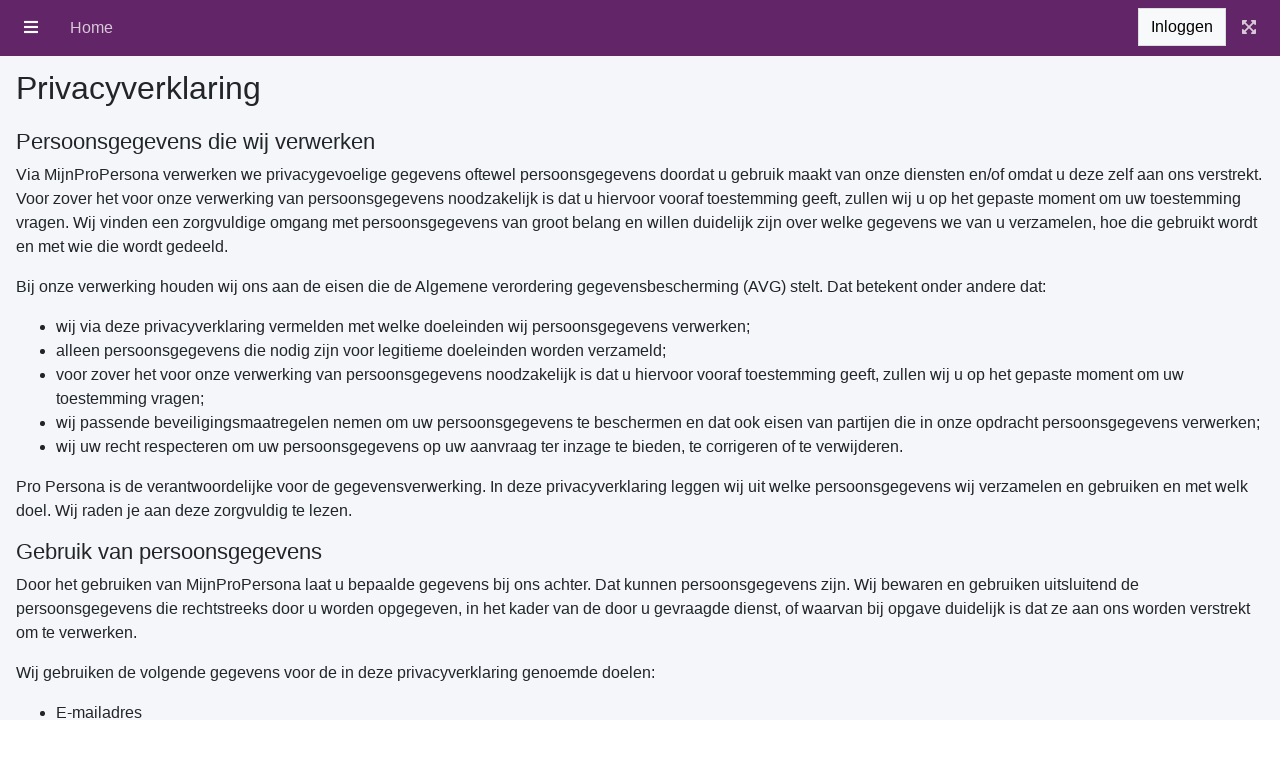

--- FILE ---
content_type: text/html; charset=UTF-8
request_url: https://mijnpropersona.nl/site/privacy
body_size: 5535
content:

<!DOCTYPE html>
<html lang="nl-NL">
<head>
        <noscript>
    <p class="">Je browser lijkt geen JavaScript te ondersteunen of JavaScript is uitgeschakeld. Dit kan problemen en onverwacht gedrag in de applicatie veroorzaken. Upgrade je browser of schakel JavaScript in. </p>
    <meta http-equiv="refresh" content="1; url=https://www.propersona.nl" />
  </noscript>
  <meta charset="UTF-8"/>
  <meta http-equiv="X-UA-Compatible" content="IE=edge"> 
  <meta name="viewport" content="width=device-width, initial-scale=1">
  <meta name="msapplication-config" content="/frontend/web/themes/propersona/images/ico/browserconfig.xml">

    <link rel='icon' type='image/x-icon' href='/frontend/web/themes/propersona/images/ico/favicon.ico' />

  <link rel="manifest" href="/frontend/web/themes/propersona/images/ico/manifest.json">
  <link rel="apple-touch-icon" href="/frontend/web/themes/propersona/images/ico/apple-touch-icon.png">
  <link rel="apple-touch-icon" sizes="57x57" href="/frontend/web/themes/propersona/images/ico/apple-touch-icon-57x57.png">
  <link rel="apple-touch-icon" sizes="60x60" href="/frontend/web/themes/propersona/images/ico/apple-touch-icon-60x60.png">
  <link rel="apple-touch-icon" sizes="72x72" href="/frontend/web/themes/propersona/images/ico/apple-touch-icon-72x72.png">
  <link rel="apple-touch-icon" sizes="76x76" href="/frontend/web/themes/propersona/images/ico/apple-touch-icon-76x76.png">
  <link rel="apple-touch-icon" sizes="114x114" href="/frontend/web/themes/propersona/images/ico/apple-touch-icon-114x114.png">
  <link rel="apple-touch-icon" sizes="120x120" href="/frontend/web/themes/propersona/images/ico/apple-touch-icon-120x120.png">
  <link rel="apple-touch-icon" sizes="144x144" href="/frontend/web/themes/propersona/images/ico/apple-touch-icon-144x144.png">
  <link rel="apple-touch-icon" sizes="152x152" href="/frontend/web/themes/propersona/images/ico/apple-touch-icon-152x152.png">
  <link rel="apple-touch-icon" sizes="180x180" href="/frontend/web/themes/propersona/images/ico/apple-touch-icon-180x180.png">

  <link rel="apple-touch-icon-precomposed" href="/frontend/web/themes/propersona/images/ico/apple-touch-icon-precomposed.png">
  <link rel="apple-touch-icon-precomposed apple-touch-icon" href="/frontend/web/themes/propersona/images/ico/apple-touch-icon-precomposed.png">
  <link rel="apple-touch-icon-precomposed" href="/frontend/web/themes/propersona/images/ico/apple-touch-icon-precomposed.png">
  <link rel="apple-touch-icon-precomposed" href="/frontend/web/themes/propersona/images/ico/apple-touch-icon-72x72-precomposed.png">
  <link rel="apple-touch-icon-precomposed" href="/frontend/web/themes/propersona/images/ico/apple-touch-icon-76x76-precomposed.png">
  <link rel="apple-touch-icon-precomposed" href="/frontend/web/themes/propersona/images/ico/apple-touch-icon-114x114-precomposed.png">
  <link rel="apple-touch-icon-precomposed" href="/frontend/web/themes/propersona/images/ico/apple-touch-icon-120x120-precomposed.png">
  <link rel="apple-touch-icon-precomposed" href="/frontend/web/themes/propersona/images/ico/apple-touch-icon-144x144-precomposed.png">
  <link rel="apple-touch-icon-precomposed" href="/frontend/web/themes/propersona/images/ico/apple-touch-icon-152x152-precomposed.png">
  <link rel="apple-touch-icon-precomposed" href="/frontend/web/themes/propersona/images/ico/apple-touch-icon-180x180-precomposed.png">

  <link rel="icon" type="image/png" sizes="192x192"  href="/frontend/web/themes/propersona/images/ico/android-icon-192x192.png">
  <link rel="icon" type="image/png" sizes="32x32" href="/frontend/web/themes/propersona/images/ico/favicon-32x32.png">
  <link rel="icon" type="image/png" sizes="96x96" href="/frontend/web/themes/propersona/images/ico/favicon-96x96.png">
  <link rel="icon" type="image/png" sizes="16x16" href="/frontend/web/themes/propersona/images/ico/favicon-16x16.png">

  <meta name="msapplication-TileImage" content="/frontend/web/themes/propersona/images/ico/ms-icon-144x144.png">


    <!-- <link rel="manifest" href="/frontend/web/themes/propersona/images/ico/site.webmanifest"> -->
  <link rel="icon" type="image/png" sizes="32x32" href="/frontend/web/themes/propersona/images/ico/favicon-32x32.png">
  <link rel="icon" type="image/png" sizes="16x16" href="/frontend/web/themes/propersona/images/ico/favicon-16x16.png">
  <link rel="mask-icon" href="/frontend/web/themes/propersona/images/ico/safari-pinned-tab.svg" color="#5bbad5">
  <meta name="msapplication-TileColor" content="#ffc40d">
  <meta name="theme-color" content="#ffffff">
        <title>Privacyverklaring</title>
    <meta name="csrf-param" content="_csrf">
<meta name="csrf-token" content="Zfw3B0DKGosKosicTRvbR0dtD6hUyRftZeFcwHg-pGEXrFhMM6tUwHzUoaQ3UKIxHwVHzzKAR7QWrgbzVQ_MFw==">

<link href="/assets/f980cc4b408c7d0eb984f7f3e023dcb7/css/bootstrap.css" rel="stylesheet" nonce="zpbVft2Nrm15MIpJ0MCXGOwTlZgn-CEI">
<link href="/assets/0010685ea8b730bbaf82218e95299277/css/adminlte.min.css" rel="stylesheet" nonce="zpbVft2Nrm15MIpJ0MCXGOwTlZgn-CEI">
<link href="/assets/ce736c73457e4223ca07f9eb335dac0e/css/style.css" rel="stylesheet" nonce="zpbVft2Nrm15MIpJ0MCXGOwTlZgn-CEI">
<link href="/assets/ce736c73457e4223ca07f9eb335dac0e/css/skins/skin-organisation.css" rel="stylesheet" nonce="zpbVft2Nrm15MIpJ0MCXGOwTlZgn-CEI">
<link href="/assets/eddbef724176e6c3cb46cd8e60ca26ef/css/all.min.css" rel="stylesheet" nonce="zpbVft2Nrm15MIpJ0MCXGOwTlZgn-CEI">
<link href="/assets/dc21667ddcbd6c64613db8e0560974a7/css/site.css" rel="stylesheet" nonce="zpbVft2Nrm15MIpJ0MCXGOwTlZgn-CEI">
<link href="/assets/dc21667ddcbd6c64613db8e0560974a7/css/fontawesome.min.css" rel="stylesheet" nonce="zpbVft2Nrm15MIpJ0MCXGOwTlZgn-CEI">
<link href="/assets/dc21667ddcbd6c64613db8e0560974a7/css/content-styles.css" rel="stylesheet" nonce="zpbVft2Nrm15MIpJ0MCXGOwTlZgn-CEI">
<link href="/assets/82f71a0d073e77105efe99bc5bd660b2/css/bootstrap-dialog-bs4.min.css" rel="stylesheet" nonce="zpbVft2Nrm15MIpJ0MCXGOwTlZgn-CEI">
<script type="text/javascript" src="/assets/dc21667ddcbd6c64613db8e0560974a7/js/jquery.min.js" nonce="zpbVft2Nrm15MIpJ0MCXGOwTlZgn-CEI"></script>
<script type="text/javascript" src="/assets/dc21667ddcbd6c64613db8e0560974a7/js/jquery-ui.min.js" nonce="zpbVft2Nrm15MIpJ0MCXGOwTlZgn-CEI"></script>
<script src="/assets/f980cc4b408c7d0eb984f7f3e023dcb7/js/bootstrap.bundle.js" nonce="zpbVft2Nrm15MIpJ0MCXGOwTlZgn-CEI"></script>
<script src="/assets/dbb0a4033c7eb8bbf6def268c32253eb/js/timerWidget.min.js" nonce="zpbVft2Nrm15MIpJ0MCXGOwTlZgn-CEI"></script>
<script src="/assets/85d75c36c31bf5f3e3d00c6c40bd9e15/yii.js" nonce="zpbVft2Nrm15MIpJ0MCXGOwTlZgn-CEI"></script>
<script src="/assets/8c57074ca90a649a4c2de3ac94f5673e/iframeResizer.contentWindow.min.js" nonce="zpbVft2Nrm15MIpJ0MCXGOwTlZgn-CEI"></script>
<script src="/assets/8c57074ca90a649a4c2de3ac94f5673e/iframeResizer.min.js" nonce="zpbVft2Nrm15MIpJ0MCXGOwTlZgn-CEI"></script>
<script src="/assets/82f71a0d073e77105efe99bc5bd660b2/js/dialog.min.js" nonce="zpbVft2Nrm15MIpJ0MCXGOwTlZgn-CEI"></script>
<script nonce="zpbVft2Nrm15MIpJ0MCXGOwTlZgn-CEI">var krajeeDialogDefaults_3331e566 = {"alert":{"type":"type-info","title":"Informatie","buttonLabel":"<span class=\"fas fa-check\"></span> Ok"},"confirm":{"type":"type-warning","title":"Bevestiging","btnOKClass":"btn-warning","btnOKLabel":"<span class=\"fas fa-check\"></span> Ok","btnCancelLabel":"<span class=\"fas fa-ban\"></span>  Annuleer"},"prompt":{"draggable":false,"title":"Informatie","buttons":[{"label":"Annuleer","icon":"fas fa-ban","cssClass":"btn-outline-secondary"},{"label":"Ok","icon":"fas fa-check","cssClass":"btn-primary"}],"closable":false},"dialog":{"draggable":true,"title":"Informatie","buttons":[{"label":"Annuleer","icon":"fas fa-ban","cssClass":"btn-outline-secondary"},{"label":"Ok","icon":"fas fa-check","cssClass":"btn-primary"}]}};
var krajeeDialog_6d7f2d25 = {"id":"w2"};
var krajeeDialog=new KrajeeDialog(true,krajeeDialog_6d7f2d25,krajeeDialogDefaults_3331e566);</script>    
</head>
<body class="skin-organisation sidebar-collapse">
        <div class="wrapper overflow-hidden">
    <!-- Navbar -->
    <!-- Navbar -->
<nav class="main-header navbar navbar-expand navbar-dark">
    <!-- Left navbar links -->
    <ul class="navbar-nav">
        <li class="nav-item">

            <a class="nav-link sidebar-toggle" data-widget="pushmenu" href="#" role="button"><i class="fas fa-bars"></i></a>
        </li>
        <li class="nav-item d-none d-sm-inline-block">
            <a href="/site/index" class="nav-link">Home</a>
        </li>
    </ul>
    <!-- Right navbar links -->
    <ul class="navbar-nav ml-auto">
                        

        
        <!-- User Dropdown Menu -->
                    


        <li class="nav-item">
            <a class="btn btn-default btn-flat" href="/toegang/login/login" title="Inloggen" data-method="post" data-toggle="tooltip">Inloggen</a> 
        </li>
        <!-- Control Sidebar Toggle Button -->
                <li class="nav-item">
            <a class="nav-link" data-widget="fullscreen" href="#" role="button" data-toggle="tooltip" title="Volledig scherm">
                <i class="fas fa-expand-arrows-alt"></i>
            </a>
        </li>
        <!-- <li class="nav-item">
            <a class="nav-link" data-widget="control-sidebar" data-slide="true" href="#" role="button">
                <i class="fas fa-th-large"></i>
            </a>
        </li> -->
    </ul>
</nav>
<!-- /.navbar -->    <!-- /.navbar -->

    <!-- Main Sidebar Container -->
    <aside class="main-sidebar sidebar-dark-primary elevation-4">
    <a class="brand-link" href="/site/index"><img class="logo-image img-circle elevation-2" src="/frontend/web/themes/propersona/images/logo/logo_small_header.png" alt=""><span class="brand-text font-weight-light"><span class="font-logo-ggz">Mijn</span><span class="font-logo">ProPersona</span></span></a>    <!-- Sidebar -->
    <div class="sidebar">
                <!-- </div> -->

        <!-- SidebarSearch Form -->
        <!-- href be escaped -->
        <!-- <div class="form-inline">
            <div class="input-group" data-widget="sidebar-search">
                <input class="form-control form-control-sidebar" type="search" placeholder="Search" aria-label="Search">
                <div class="input-group-append">
                    <button class="btn btn-sidebar">
                        <i class="fas fa-search fa-fw"></i>
                    </button>
                </div>
            </div>
        </div> -->

        <!-- Sidebar Menu -->
        <nav class="mt-2">
                        
            
                    </nav>
        <!-- /.sidebar-menu -->
    </div>
    <!-- /.sidebar -->
</aside>        <!-- Content Wrapper. Contains page content -->
    
    
    <div class="row">
        <div class="col-12">
            <div class="content-wrapper">
    <!-- Content Header (Page header) -->
    <div class="content-header">
        <div class="container-fluid">
            <div class="row mb-2">
                <div class="col-sm-6">
                    <h1 class="m-0">
                        Privacyverklaring                    </h1>
                </div><!-- /.col -->
                <div class="col-sm-6">
                                    </div><!-- /.col -->
            </div><!-- /.row -->
        </div><!-- /.container-fluid -->
    </div>
    <!-- Main content -->
    <div class="content">
        <div class="container-fluid">
                        
<h3>Persoonsgegevens die wij verwerken</h3>

<p>Via MijnProPersona verwerken we privacygevoelige gegevens oftewel persoonsgegevens doordat u gebruik maakt van onze diensten en/of omdat u deze zelf aan ons verstrekt. Voor zover het voor onze verwerking van persoonsgegevens noodzakelijk is dat u hiervoor vooraf toestemming geeft, zullen wij u op het gepaste moment om uw toestemming vragen. Wij vinden een zorgvuldige omgang met persoonsgegevens van groot belang en willen duidelijk zijn over welke gegevens we van u verzamelen, hoe die gebruikt wordt en met wie die wordt gedeeld.</p>

<p>Bij onze verwerking houden wij ons aan de eisen die de Algemene verordering gegevensbescherming (AVG) stelt. Dat betekent onder andere dat:</p>

<ul>
    <li>wij via deze privacyverklaring vermelden met welke doeleinden wij persoonsgegevens verwerken;</li>
    <li>alleen persoonsgegevens die nodig zijn voor legitieme doeleinden worden verzameld;</li>
    <li>voor zover het voor onze verwerking van persoonsgegevens noodzakelijk is dat u hiervoor vooraf toestemming geeft, zullen wij u op het gepaste moment om uw toestemming vragen;</li>
    <li>wij passende beveiligingsmaatregelen nemen om uw persoonsgegevens te beschermen en dat ook eisen van partijen die in onze opdracht persoonsgegevens verwerken;</li>
    <li>wij uw recht respecteren om uw persoonsgegevens op uw aanvraag ter inzage te bieden, te corrigeren of te verwijderen.</li>
</ul>

<p>Pro Persona is de verantwoordelijke voor de gegevensverwerking. In deze privacyverklaring leggen wij uit welke persoonsgegevens wij verzamelen en gebruiken en met welk doel. Wij raden je aan deze zorgvuldig te lezen.</p>

<h3>Gebruik van persoonsgegevens</h3>

<p>Door het gebruiken van MijnProPersona laat u bepaalde gegevens bij ons achter. Dat kunnen persoonsgegevens zijn. Wij bewaren en gebruiken uitsluitend de persoonsgegevens die rechtstreeks door u worden opgegeven, in het kader van de door u gevraagde dienst, of waarvan bij opgave duidelijk is dat ze aan ons worden verstrekt om te verwerken.</p>

<p>Wij gebruiken de volgende gegevens voor de in deze privacyverklaring genoemde doelen:</p>

<ul>
    <li>E-mailadres</li>
    <li>Telefoonnummer</li>
    <li>Voor- en achternaam</li>
    <li>Geslacht</li>
    <li>Geboortedatum</li>
    <li>Alle gegevens die u aan ons verstrekt in het kader van de zorgverlening</li>
</ul>

<h3>Doel</h3>

<p>We maken gebruik van uw persoonsgegevens wanneer u bij ons in zorg komt en aangeeft gebruik te willen maken van MijnProPersona.</p>

<h3>Behoud</h3>

<p>Wij zijn verplicht uw dossier 15 jaar te bewaren. Indien u uw dossier eerder wilt laten vernietigen, dan kunt u hiervoor een verzoek indienen.</p>

<h3>Verstrekking aan derden</h3>

<p>Om ervoor te zorgen dat uw behandeling of begeleiding betaald wordt, wisselen we gegevens uit met uw zorgverzekeraar (als u 18 jaar of ouder bent), de gemeente (bij beschermd wonen en begeleiding en bij jongeren tot 18 jaar) of justitie (bij behandeling op basis van een justitiële titel).</p>

<p>Voor wat betreft de informatieverstrekking aan de zorgverzekeraar zijn we verplicht informatie te verstrekken over de diagnose die van toepassing is. U kunt hiertegen bezwaar maken door een privacyverklaring in te vullen.</p>

<p>Bij verstrekking aan gemeenten betreft dit enkel informatie die niets zegt over de diagnose.</p>

<p>Wij nemen beveiligingsmaatregelen om misbruik van en ongeautoriseerde toegang tot persoonsgegevens te beperken. In het bijzonder nemen wij de volgende maatregelen:</p>

<ul>
    <li>Toegang tot persoonsgegevens wordt afgeschermd met een gebruikersnaam en wachtwoord, gevolgd door het invoeren van een authenticatiecode.</li>
    <li>Alle persoonsgegevens worden met een encryptie opgeslagen.</li>
    <li>Wij maken gebruik van beveiligde verbindingen (Secure Sockets Layer of SSL) waarmee alle informatie tussen u en onze website wordt afgeschermd.</li>
</ul>

<h3>Websites van derden</h3>

<p>Deze privacyverklaring is niet van toepassing op websites van derden die door middel van links met deze website zijn verbonden. Wij kunnen niet garanderen dat deze derden op een betrouwbare of veilige manier met uw persoonsgegevens omgaan. Wij raden u aan de privacyverklaring van deze websites te lezen alvorens van deze websites gebruik te maken.</p>

<h3>Wijzigingen in deze privacyverklaring</h3>

<p>Wij behouden ons het recht voor om wijzigingen aan te brengen in deze privacyverklaring. Het verdient aanbeveling om deze privacyverklaring geregeld te raadplegen, zodat je van deze wijzigingen op de hoogte bent.</p>

<h3>Inzage en wijzigen van uw gegevens</h3>

<p>Voor vragen over ons privacybeleid of vragen omtrent inzage en wijzigingen in (of verwijdering van) je persoonsgegevens kun je te allen tijde contact met ons opnemen via onderstaande gegevens.</p>

<h3>Inspectie, wijziging of verwijdring van uw gegevens</h3>

<p>U kunt altijd contact met ons opnemen als je vragen hebt over ons privacybeleid of uw persoonlijke gegevens wilt bekijken, wijzigen of verwijderen.</p>

<h3>Contactgegevens</h3>

<p>
Pro Persona<br>
Wolfheze 2<br>
6874 BE Wolfheze<br>
026 483 31 11<br>
</p>

<p class="text-muted"><i>Deze privacyverklaring is voor het laatst aangepast op 12-6-2018.</i></p><!-- /.container-fluid -->
        </div>
    </div>
    <!-- /.content -->
</div>        </div>
    </div>

        <!-- /.content-wrapper -->
    
    <!-- Control Sidebar -->
    <!-- Control Sidebar -->
<aside class="control-sidebar control-sidebar-dark">
    <!-- Control sidebar content goes here -->
</aside>
<!-- /.control-sidebar -->    <!-- /.control-sidebar -->

    <!-- Main Footer -->
    
<footer>
    <center class="p-3"><small>
        versie 1.24.11         | Copyright &copy; 2025 
        MijnProPersona | 
        <a href="/site/privacy" target="_blank">Privacyverklaring</a> | 
        <a href="/frontend/web/themes/propersona/documenten/AlgemeneVoorwaarden.pdf" target="_blank">Algemene voorwaarden</a> | 
        <a href="/site/cookieverklaring">Cookieverklaring</a>    </small></center> 
</footer></div>




<div id="modal-timer" class="fade modal" role="dialog" tabindex="-1" aria-hidden="true">
<div class="modal-dialog modal-lg" role="document">
<div class="modal-content">
<div id="timerHeader" class="modal-header">

<button type="button" class="close" data-dismiss="modal"><span aria-hidden="true">&times;</span></button>
</div>
<div class="modal-body">
            <div id='modalContent'>
                <div class="row">
                    <div class="col-md-1">
                        <h1 class="fa fa-clock-o text-danger"></h1>
                    </div>
                    <div class="col-md-11">
                        <p>U bent enige tijd inactief. Over <b><span class="text-danger"><span id="aantal-sec">60</span> seconden</span></b> wordt u automatisch uitgelogd.</p>
                        <p class="text-danger">Beweeg de muis of druk op een toets om uitloggen te voorkomen.</p>
                    </div>
                </div>
            </div>
            <div class="clearfix"></div>
        
</div>

</div>
</div>
</div>


<div id="modal" class="fade modal" role="dialog" tabindex="-1" aria-hidden="true">
<div class="modal-dialog modal-xl" role="document">
<div class="modal-content">
<div id="modalHeader" class="modal-header">

<button type="button" class="close" data-dismiss="modal"><span aria-hidden="true">&times;</span></button>
</div>
<div class="modal-body">
    <div id='modalContent'></div>
    <div id="modalLoader">
        <p>Bezig met laden...</p>
    </div>
    <button type="button" class="btn btn-default pull-left top20" data-dismiss="modal">Sluiten</button>

</div>

</div>
</div>
</div>
<script src="/assets/0010685ea8b730bbaf82218e95299277/js/adminlte.min.js" nonce="zpbVft2Nrm15MIpJ0MCXGOwTlZgn-CEI"></script>
<script src="/assets/dc21667ddcbd6c64613db8e0560974a7/js/alert-ajax.js" nonce="zpbVft2Nrm15MIpJ0MCXGOwTlZgn-CEI"></script>
<script src="/assets/dc21667ddcbd6c64613db8e0560974a7/js/ajax-modal-popup.js" nonce="zpbVft2Nrm15MIpJ0MCXGOwTlZgn-CEI"></script>
<script src="/assets/dc21667ddcbd6c64613db8e0560974a7/js/progressbar.js" nonce="zpbVft2Nrm15MIpJ0MCXGOwTlZgn-CEI"></script>
<script src="/assets/82f71a0d073e77105efe99bc5bd660b2/js/bootstrap-dialog.min.js" nonce="zpbVft2Nrm15MIpJ0MCXGOwTlZgn-CEI"></script>
<script src="/assets/82f71a0d073e77105efe99bc5bd660b2/js/dialog-yii.min.js" nonce="zpbVft2Nrm15MIpJ0MCXGOwTlZgn-CEI"></script>
<script nonce="zpbVft2Nrm15MIpJ0MCXGOwTlZgn-CEI">jQuery(function ($) {

$('.sidebar-toggle').click(function() 
{
    if($('#uitnodiging-knop').width() > 100)
    {
        $('#uitnodiging-knop').html('<span class=\'small\'><span class=\'fas fa-envelope\'></span></span>');
    } 
    else
    {
        $('#uitnodiging-knop').text('Cliënt opnieuw uitnodigen');
    }
}); 

if($('#uitnodiging-knop').width() < 100)
{
    $('#uitnodiging-knop').html('<span class=\'small\'><span class=\'fas fa-envelope\'></span></span>');
} 
else
{
    $('#uitnodiging-knop').text('Cliënt opnieuw uitnodigen');
}

jQuery('#modal-timer').modal({"show":false});

            $(document).ready(function () 
            {
                startTimer(1800);
            });
            
krajeeYiiConfirm('krajeeDialog');
jQuery('#modal').modal({"show":false,"backdrop":"static","keyboard":false});

$('[data-toggle="tooltip"]').tooltip();
$('[data-toggle="popover"]').popover();

});</script></body>
</html>


--- FILE ---
content_type: text/css
request_url: https://mijnpropersona.nl/assets/ce736c73457e4223ca07f9eb335dac0e/css/style.css
body_size: 507
content:
html {
    font-family: Helvetica, Arial, sans-serif!important;
}
body {
    font-family: Helvetica, Arial, sans-serif!important;
     font-size:1rem!important;
    font-weight: 100!important;
}
p, ol, ul, li {
  font-family: inherit!important;
  font-size:1rem!important;
}

h1, h2, h3, h4, h5, h6 {
  font-family: Helvetica,Arial,sans-serif!important;  
}
h1 {
  font-size: 2rem!important;
  font-family: Helvetica,Arial,sans-serif!important;
  font-weight: 500;
  line-height: 1.1;
}
h2 {
  font-size:1.6rem!important;
}
h3 {
  font-size:1.4rem!important;
}
h4 { 
  font-size:1.3rem!important;
}
h5 {
  font-size:1.2rem!important;
}
h6 {
  font-size:1.1rem!important;
}
input, button, select, textarea, optgroup, option. table {
    font-family: inherit;
    font-size: inherit;
    font-style: inherit;
    font-weight: inherit;
}
button:hover {
  transition: 0.3s!important;
}
a:hover, a:active, a:focus {
    transition: 0.3s!important;
}

.login-headers {
  padding: 0px 15px 0px;
  margin:5px;
}
.rounded-corners {
  border-radius: 8px;
}
.login-box,
  .register-box {
    max-width: 360px!important;
    min-width:250px!important;
    margin: 7% auto!important;
}
.login-video {
  margin-top: 0px;
  width: 100%;
}
.text-primary {
    color: #622567!important;
}

.bg-geel {
  background-color: #FFD600 !important; /*#dfc7d9*/
}

/* BTN ADMINLTE */ 
.btn-primary {
  background-color: #622567!important;
  border-color: #622567!important;
}
.btn-primary:hover,
.btn-primary:focus,
.btn-primary:active,
.btn-primary.hover {
  background-color: #4b1b4f!important;
  border-color: #4b1b4f!important;
}
.btn, .btn:hover, .btn:active, .btn:focus {
  color: #ffffff!important;
}
.btn-default, .btn-default:hover, .btn-default:active, .btn-default:focus {
  color: #000000!important;
}

.sidebar-toggle, .sidebar-toggle:hover, .sidebar-toggle:active, .sidebar-toggle:focus {
    color: #ffffff!important;
}

--- FILE ---
content_type: text/css
request_url: https://mijnpropersona.nl/assets/ce736c73457e4223ca07f9eb335dac0e/css/skins/skin-organisation.css
body_size: 1050
content:
/* Donkerpaars als knop */
.skin-organisation div > .btn-darkpurple {
    background-color: #713176 !important;
    border-color: #713176 !important;
}
.skin-organisation div > .btn-darkpurple:hover,
.skin-organisation div > .btn-darkpurple:active {
    background-color: #8a3a8e !important; /* Iets lichtere tint */
}

/* Roze als knop */
.skin-organisation div > .btn-pink {
    background-color: #E4007D !important;
    border-color: #E4007D !important;
}
.skin-organisation div > .btn-pink:hover,
.skin-organisation div > .btn-pink:active {
    background-color: #F81491 !important; /* Iets donkerdere tint */
}

/* Lichtpaars als knop */
.skin-organisation div > .btn-lightpurple {
    background-color: #94579B !important;
    border-color: #94579B !important;
}
.skin-organisation div > .btn-lightpurple:hover,
.skin-organisation div > .btn-lightpurple:active {
    background-color: #B275B9 !important; /* Iets donkerdere tint */
}

/* Geel als knop */
.skin-organisation div > .btn-yellow {
    color:black;
    background-color: #FEBD01 !important;
    border-color: #FEBD01 !important;
}
.skin-organisation div > .btn-yellow:hover,
.skin-organisation div > .btn-yellow:active {
    color:black;
    background-color: #FFD114 !important; /* Iets donkerdere tint */
}

/* Groen als knop */
.skin-organisation div > .btn-green {
    background-color: #2B7F2A !important;
    border-color: #2B7F2A !important;
}
.skin-organisation div > .btn-green:hover,
.skin-organisation div > .btn-green:active {
    background-color: #3ca53a !important; /* Iets lichtere tint */
}

/* Maroon als knop */
.skin-organisation div > .btn-maroon {
    background-color: #BF0060 !important;
    border-color: #BF0060 !important;
}
.skin-organisation div > .btn-maroon:hover,
.skin-organisation div > .btn-maroon:active {
    background-color: #e10073 !important; /* Iets lichtere tint */
}

/* Rood als knop */
.skin-organisation div > .btn-red {
    background-color: #DF253D !important;
    border-color: #DF253D !important;
}
.skin-organisation div > .btn-red:hover,
.skin-organisation div > .btn-red:active {
    background-color: #b71e32 !important; /* Iets donkerdere tint */
}

/* Blauw als knop */
.skin-organisation div > .btn-blue {
    background-color: #0291D4 !important;
    border-color: #0291D4 !important;
}
.skin-organisation div > .btn-blue:hover,
.skin-organisation div > .btn-blue:active {
    background-color: #006ba2 !important; /* Iets donkerdere tint */
}




.skin-organisation .navbar {
  background-color: #622567;
}
.skin-organisation .navbar .nav > li > a {
  color: #ffffff;
}
.skin-organisation .navbar .nav > li > a:hover,
.skin-organisation .navbar .nav > li > a:active,
.skin-organisation .navbar .nav > li > a:focus,
.skin-organisation .navbar .nav .open > a,
.skin-organisation .navbar .nav .open > a:hover,
.skin-organisation .navbar .nav .open > a:focus,
.skin-organisation .navbar .nav > .active > a {
  background: rgba(0, 0, 0, 0.1);
  color: #f6f6f6;
}
.skin-organisation .navbar .sidebar-toggle {
  color: #ffffff;
}
.skin-organisation .navbar .sidebar-toggle:hover {
  color: #f6f6f6;
  background-color: #3a153d;
  background: rgba(0, 0, 0, 0.1);
}
.skin-organisation .navbar .sidebar-toggle {
  color: #fff;
}
.skin-organisation .navbar .sidebar-toggle:hover {
  background-color: #044a87;
}
@media (max-width: 767px) {
  .skin-organisation .navbar .dropdown-menu li.divider {
    background-color: rgba(255, 255, 255, 0.1);
  }
  .skin-organisation .navbar .dropdown-menu li a {
    color: #fff;
  }
  .skin-organisation .navbar .dropdown-menu li a:hover {
    background: #044a87;
  }
}
.skin-organisation .main-header .logo {
  background-color: #3a153d;
  color: #ffffff;
  border-bottom: 0 solid transparent;
}
.skin-organisation .main-header .logo:hover {
  background-color: #044a87;
}
.skin-organisation .main-header li.user-header {
  background-color: #0056A0;
}
.skin-organisation .content-header {
  background: transparent;
}
.skin-organisation .main-sidebar,
.skin-organisation .left-side {
  background-color: #222d32;
}
.skin-organisation .user-panel > .info,
.skin-organisation .user-panel > .info > a {
  color: #fff;
}
.skin-organisation .sidebar-menu > li.header {
  color: #4b646f;
  background: #1a2226;
}
.skin-organisation .sidebar-menu > li > a {
  border-left: 3px solid transparent;
}
.skin-organisation .sidebar-menu > li:hover > a,
.skin-organisation .sidebar-menu > li.active > a {
  color: #ffffff;
  background: #1e282c;
  border-left-color: #0056A0;
}
.skin-organisation .sidebar-menu > li > .treeview-menu {
  margin: 0 1px;
  background: #2c3b41;
}
.skin-organisation .sidebar a {
  color: #b8c7ce;
}
.skin-organisation .sidebar a:hover {
  text-decoration: none;
}
.skin-organisation .treeview-menu > li > a {
  color: #8aa4af;
}
.skin-organisation .treeview-menu > li.active > a,
.skin-organisation .treeview-menu > li > a:hover {
  color: #ffffff;
}
.skin-organisation .sidebar-form {
  border-radius: 3px;
  border: 1px solid #374850;
  margin: 10px 10px;
}
.skin-organisation .sidebar-form input[type="text"],
.skin-organisation .sidebar-form .btn {
  box-shadow: none;
  background-color: #374850;
  border: 1px solid transparent;
  height: 35px;
  -webkit-transition: all 0.3s ease-in-out;
  -o-transition: all 0.3s ease-in-out;
  transition: all 0.3s ease-in-out;
}
.skin-organisation .sidebar-form input[type="text"] {
  color: #666;
  border-top-left-radius: 2px;
  border-top-right-radius: 0;
  border-bottom-right-radius: 0;
  border-bottom-left-radius: 2px;
}
.skin-organisation .sidebar-form input[type="text"]:focus,
.skin-organisation .sidebar-form input[type="text"]:focus + .input-group-btn .btn {
  background-color: #fff;
  color: #666;
}
.skin-organisation .sidebar-form input[type="text"]:focus + .input-group-btn .btn {
  border-left-color: #fff;
}
.skin-organisation .sidebar-form .btn {
  color: #999;
  border-top-left-radius: 0;
  border-top-right-radius: 2px;
  border-bottom-right-radius: 2px;
  border-bottom-left-radius: 0;
}
.skin-organisation.layout-top-nav .main-header > .logo {
  background-color: #0056A0;
  color: #ffffff;
  border-bottom: 0 solid transparent;
}
.skin-organisation.layout-top-nav .main-header > .logo:hover {
  background-color: #3b8ab8;
}


--- FILE ---
content_type: text/css
request_url: https://mijnpropersona.nl/assets/dc21667ddcbd6c64613db8e0560974a7/css/site.css
body_size: 5466
content:
/* Fix ckeditor HTML input */
.ck.ck-reset {
  min-width: 75%!important;
/*  min-height: 200px!important;*/
}


/* LOGO SIDEBAR! */

.logo-image {
  float: left;
  line-height: .8;
  margin-left: .8rem;
  margin-right: .5rem;
  margin-top: -3px;
  max-height: 33px;
  width: auto;
}

/* END LOGO */


/* Tree weergave */
.tree-view{
  --spacing : 1.5rem;
  --radius  : 11px;
}

.tree-view li{
  display      : block;
  position     : relative;
  padding-left : calc(2 * var(--spacing) - var(--radius) - 2px);

}

.tree-view ul{
  margin-left  : calc(var(--radius) - var(--spacing));
  padding-left : 0;
}

.tree-view ul li{
  border-left : 2px solid #ddd;
}

.tree-view ul li:last-child{
  border-color : transparent;
}

.tree-view ul li::before{
  content      : '';
  display      : block;
  position     : absolute;
  top          : calc(var(--spacing) / -2);
  left         : -2px;
  width        : calc(var(--spacing) + 2px);
  height       : calc(var(--spacing) + 1px);
  border       : solid #ddd;
  border-width : 0 0 2px 2px;
}

.tree-view summary{
  display : block;
  cursor  : pointer;
}

.tree-view summary::marker,
.tree-view summary::-webkit-details-marker{
  display : none;
}

.tree-view summary:focus{
  outline : none;
}

.tree-view summary:focus-visible{
  outline : 1px dotted #000;
}

.tree-view li::after,
.tree-view summary::before{
  content       : '';
  display       : block;
  position      : absolute;
  top           : calc(var(--spacing) / 2 - var(--radius));
  left          : calc(var(--spacing) - var(--radius) - 1px);
  width         : calc(2 * var(--radius));
  height        : calc(2 * var(--radius));  
  margin-right  : 2px;

}

.tree-view summary::before{
  z-index    : 1;  
  font-family: "Font Awesome 5 Free"; 
  content: "\f07b"; 
  font-weight: 900;
/*  background:#007bff;
border: 1px solid #007bff;*/
  
  padding-left:2px;
  border-radius : 20%;
  color:#fcba03;
}

.tree-view details[open] > summary::before{
  background-position : calc(-2 * var(--radius)) 0;
   
  font-family: "Font Awesome 5 Free";
  content: "\f07c"; 
  font-weight: 900;
}
/* Timeline */
.timeline-badge {
    color: #fff;
    width: 50px;
    height: 50px;
    font-size: 1.4em;
    text-align: center;
    position: absolute;
    top: 16px;
    left:50px;
    margin-left: -42px !important;
    background-color: #999999;
    border-top-right-radius: 50%;
    border-top-left-radius: 50%;
    border-bottom-right-radius: 50%;
    border-bottom-left-radius: 50%;
}

.timeline-item {
    margin-left: 70px !important;
}

.timeline-badge.primary {
    background-color: #2e6da4 !important;
}

.timeline-badge.success {
    background-color: #3f903f !important;
}

.timeline-badge.warning {
    background-color: #f0ad4e !important;
}

.timeline-badge.danger {
    background-color: #d9534f !important;
}

.timeline-badge.info {
    background-color: #5bc0de !important;
}

/* Voortgangsbalk */
.progress-container {
  box-sizing: content-box;
  height: 20px; 
  position: relative;
  margin: 20px 0 20px 0; 
/*  background: #828282;*/
  border: 1px solid #ccc !important;
  border-radius: 10px;
  padding: 3px;
}
.progress-container > span {
  display: block;
  height: 100%;
  border-top-right-radius: 8px;
  border-bottom-right-radius: 8px;
  border-top-left-radius: 8px;
  border-bottom-left-radius: 8px;
  background-color: rgb(43, 194, 83);
  box-shadow: inset 0 2px 9px rgba(255, 255, 255, 0.3),
    inset 0 -2px 6px rgba(0, 0, 0, 0.4);
  position: relative;
  overflow: hidden;
}
.progress-container > span:after {
  content: "";
  position: absolute;
  top: 0;
  left: 0;
  bottom: 0;
  right: 0;  
  /* Met strepen: */  
    background-image: linear-gradient(
    -45deg,
    rgba(255, 255, 255, 0.2) 25%,
    transparent 25%,
    transparent 50%,
    rgba(255, 255, 255, 0.2) 50%,
    rgba(255, 255, 255, 0.2) 75%,
    transparent 75%,
    transparent
  ); 
  z-index: 1;
  background-size: 50px 50px;
  animation: move 2s linear infinite;
  border-top-right-radius: 8px;
  border-bottom-right-radius: 8px;
  border-top-left-radius: 8px;
  border-bottom-left-radius: 8px;
  overflow: hidden;
}
.progress-bar-percentage {
    width: 0;
    height: 30px;
    text-align: center;
    font-size:80%!important;
    line-height: 20px;
    color: white;
    transition: width 0.3s ease; /* Voeg overgangseffect toe voor een vloeiende verandering */
}
.progress-bar-orange {
  background-image: linear-gradient(#f1a165, #f36d0a);
}
.progress-bar-red {
  background-image: linear-gradient(#f0a3a3, #f42323);
}
.progress-bar-blue {
  background-image: linear-gradient(#3283d9, #0069d9);
}
.equal {
  display: flex;
  display: -webkit-flex;
  flex-wrap: wrap;
}
@media (min-width: 768px) {
  .row.equal {
    display: flex;
    flex-wrap: wrap;
  }
}
.navbar {
  border-bottom:0;
}

 /* nodig voor postbus 'alle ontvangers' te verbergen */
/*#parent-s2-togall-createmailform-ontvangers {
  display: none;
}*/
/* IFRAME aanpassingen */
.loading-the-iframe {
  background:url("/images/loader.gif") center center no-repeat;
  min-height:100px;
}
.min-height-iframe .tab-pane {
    height:100px;
}
.invalid-feedback {
  display: block!important;
}

/*.bg-orange {
    background-color:#EE7113!important;
}
.bg-grey {
    background-color:#F8F4F4!important;
}*/
/*.panel {
    -webkit-box-shadow: 0 1px 6px rgba(0, 0, 0, 0.175)!important;
    box-shadow: 0 1px 6px rgba(0, 0, 0, 0.175)!important;
}*/

/* Gridview aanpassing voor CSP -> SVG */
.grid-view svg {
  display:inline-block;
  font-size:inherit;
  height:1em;
  overflow:visible;
  vertical-align:-.125em;
  width:1.125em;
  
}
.text-shadow {
  text-shadow: 0px 1px 3px rgba(0, 0, 0, 0.4), 0px 0px 30px rgba(0, 0, 0, 0.075);
}

.content-background {
  background-color: #ecf0f5;
  padding:15px;
  box-shadow: 0 1px 1px rgba(0,0,0,0.1);
  border-radius: 3px;
}


/* CKEDITOR 5 */
.ck-editor__editable {
    min-height: 200px;
}
/* Postbus */
.postbus-mobile-avatar {
  width:35px;
  height:35px;
  position:relative;
  margin:10px;
}
.postbus-select {
  width:100%;
}
.postbus-mobile-table-text {
  white-space: nowrap; text-overflow:ellipsis; overflow: hidden; max-width:1px;
}
.postbus-mobile-table-date {
  white-space: nowrap!important; 
}


.well-participatie, .well-zorgrelatie {
  float:left;
  margin:5px;

  height:auto;
  min-height:400px;
  /*max-height:400px;*/

  width:25%;
  min-width:225px;
  max-width:275px;
 
}
.well-zorgplan {
  max-width:1050px;
}
/* video embedding */
.videoWrapper {
    position: relative;
    padding-bottom: 56.25%; /* 16:9 */
    padding-top: 25px;
    height: 0;
}
.videoWrapper iframe {
    position: absolute;
    top: 0;
    left: 0;
    width: 100%;
    height: 100%;
}

/* voor werkblad icoontjes */
@media only screen and (min-width: 1024px) {
    a.button-metro {
        height: 135px;
        font-size: 14px;
        width: 135px;
        margin-left:20px;
        margin-bottom:15px;
        margin-top:15px;
    }
    .metro-fa-icon {  
        font-size:5em;
        margin-top:-2px;
    }
    .button-metro .metro-badge {
        font-size: 1.3em;
        width:28px;
        height:28px;
        top: -15px;
    }
}
@media only screen and (max-width: 1024px) {
    a.button-metro {
        height: 90px;
        width: 90px;
        font-size: 12px;
        margin-left:15px;
        margin-bottom:10px;
        margin-top:10px;
        
    }
    .metro-fa-icon {  
        font-size:3em;
        margin-top:5px;
    }
    .button-metro .metro-badge {
        font-size: 1em;
        width:20px;
        height:20px;
        top: -10px;
    }

}
a.button-metro {
    padding: 5px;
    vertical-align: middle;
    cursor: pointer;
    display: inline-block;
    outline: none;        
    position: relative;
    text-align: center;
    color: #FFFFFF;
    transition: background-color 0.3s ease-in-out 0s; 
    text-shadow: 0px 1px 3px rgba(0, 0, 0, 0.4), 0px 0px 30px rgba(0, 0, 0, 0.075);
}

.button-metro:hover {
    background-color: #f8a800 !important;
    border-color: #f8a800 !important;
    color: #FFFFFF;
    text-decoration: none;
}

.button-metro .metro-icon {
    padding-top:0px;
    margin-bottom:-18px;
    font-size:80px;
}
.button-metro .metro-badge {
    background-color: #FF8000;
    color: inherit;
    position: absolute;
    right: 5px;
    text-align:center;
}

.metro-icon-label {
    position:absolute;
    bottom:8px;
    left:0;
    right:0;
    margin-left:auto;
    margin-right:auto;
    text-align: center;
}

hr {
 border-top: 1px solid #eee!important;
}
.border {
  outline: solid 1px #000;/*#28a0d6;*/
  margin: 0.5em;
}
.center {
  display: block;
  margin-left: auto;
  margin-right: auto;
  width: 50%;
}

/*
.drop-shadow {
    -webkit-box-shadow: 0 0 5px 2px rgba(0, 0, 0, .5);
    box-shadow: 0 0 5px 2px rgba(0, 0, 0, .5);
    border-radius:5px;
}*/

/*.sidebar-menu li, .sidebar-menu ul {
  line-height: 200%!important;
}
.sidebar .user-panel .btn {
  color: #FFFFFF;
}*/
/*.label-sidebar {
    margin-top:-15px;
}*/
/*voor ..?*/
#accordion p {
  font-size:0.9em;
  margin-top:15px;
}
#accordion blockquote {
  font-size:0.9em;
}
.grid-button {
    margin-bottom:20px;
   
}

/* ALGEMEEN */

.truncate {
    width:100%;
    white-space: nowrap;
    overflow: hidden;
    text-overflow: ellipsis;
} 
/*.content-wrapper {
  padding-bottom: 20px !important;
}*/


/*.layout-boxed .wrapper {
  box-shadow:none!important;
}*/

/*.main-footer {
  border-left:none!important;  
}*/

.margin0 { margin:0px!important; }
.margin5 { margin:5px!important; }
.margin10 { margin:10px!important; }
.margin15 { margin:15px!important; }
.margin20 { margin:20px!important; }
.margin25 { margin:25px!important; }
.margin30 { margin:30px!important; }

.top0 { margin-top:0px!important; }
.top5 { margin-top:5px!important; }
.top10 { margin-top:10px!important; }
.top15 { margin-top:15px!important; }
.top20 { margin-top:20px!important; }
.top25 { margin-top:25px!important; }
.top30 { margin-top:30px!important; }

.left0 { margin-left:0px!important; }
.left5 { margin-left:5px!important; }
.left10 { margin-left:10px!important; }
.left15 { margin-left:15px!important; }
.left20 { margin-left:20px!important; }
.left25 { margin-left:25px!important; }
.left30 { margin-left:30px!important; }

.right0 { margin-right:0px!important; }
.right5 { margin-right:5px!important; }
.right10 { margin-right:10px!important; }
.right15 { margin-right:15px!important; }
.right20 { margin-right:20px!important; }
.right25 { margin-right:25px!important; }
.right30 { margin-right:30px!important; }

.bottom { margin-bottom:0px!important; }
.bottom5 { margin-bottom:5px!important; }
.bottom10 { margin-bottom:10px!important; }
.bottom15 { margin-bottom:15px!important; }
.bottom20 { margin-bottom:20px!important; }
.bottom25 { margin-bottom:25px!important; }
.bottom30 { margin-bottom:30px!important; }

.padding0 { padding:0px!important; }
.padding2 { padding:2px!important; }
.padding5 { padding:5px!important; }
.padding10 { padding:10px!important; }
.padding15 { padding:15px!important; }
.padding20 { padding:20px!important; }
.padding25 { padding:25px!important; }

.min-height25 { min-height: 25px!important; }
.min-height50 { min-height: 50px!important; }
.min-height75 { min-height: 75px!important; }
.min-height100 { min-height: 100px!important; }
.min-height125 { min-height: 125px!important; }
.min-height150 { min-height: 150px!important; }
.min-height175 { min-height: 175px!important; }
.min-height200 { min-height: 200px!important; }
.min-height225 { min-height: 225px!important; }
.min-height250 { min-height: 250px!important; }
.min-height275 { min-height: 275px!important; }
.min-height300 { min-height: 300px!important; }
.min-height325 { min-height: 325px!important; }
.min-height350 { min-height: 350px!important; }
.min-height375 { min-height: 375px!important; }
.min-height400 { min-height: 400px!important; }
.min-height425 { min-height: 425px!important; }
.min-height450 { min-height: 450px!important; }
.min-height475 { min-height: 475px!important; }
.min-height500 { min-height: 500px!important; }
.min-height525 { min-height: 525px!important; }
.min-height550 { min-height: 550px!important; }
.min-height575 { min-height: 575px!important; }
.min-height600 { min-height: 600px!important; }

.max-height25 { max-height: 25px!important; }
.max-height50 { max-height: 50px!important; }
.max-height75 { max-height: 75px!important; }
.max-height100 { max-height: 100px!important; }
.max-height125 { max-height: 125px!important; }
.max-height150 { max-height: 150px!important; }
.max-height175 { max-height: 175px!important; }
.max-height200 { max-height: 200px!important; }
.max-height225 { max-height: 225px!important; }
.max-height250 { max-height: 250px!important; }
.max-height275 { max-height: 275px!important; }
.max-height300 { max-height: 300px!important; }
.max-height325 { max-height: 325px!important; }
.max-height350 { max-height: 350px!important; }
.max-height375 { max-height: 375px!important; }
.max-height400 { max-height: 400px!important; }
.max-height425 { max-height: 425px!important; }
.max-height450 { max-height: 450px!important; }
.max-height475 { max-height: 475px!important; }
.max-height500 { max-height: 500px!important; }
.max-height525 { max-height: 525px!important; }
.max-height550 { max-height: 550px!important; }
.max-height575 { max-height: 575px!important; }
.max-height600 { max-height: 600px!important; }

.width25 { width: 25px; }
.width50 { width: 50px; }
.width75 { width: 75px; }
.width100 { width: 100px; }
.width125 { width: 125px; }
.width150 { width: 150px; }
.width175 { width: 175px; }
.width200 { width: 200px; }
.width225 { width: 225px; }
.width250 { width: 250px; }
.width275 { width: 275px; }
.width300 { width: 300px; }
.width325 { width: 325px; }
.width350 { width: 350px; }
.width375 { width: 375px; }
.width400 { width: 400px; }
.width425 { width: 425px; }
.width450 { width: 450px; }
.width475 { width: 475px; }
.width500 { width: 500px; }
.width525 { width: 525px; }
.width550 { width: 550px; }
.width575 { width: 575px; }
.width600 { width: 600px; }
.min-width225 { min-width: 225px!important; }

/* hamburger menu */
.main-header .sidebar-toggle:before {
    content: ""!important;
}

.content {
  padding-top:0px!important;
}

/* TABLES */
.table-bordered {
  border: 1px solid #dddddd!important;
}

.table-bordered > thead > tr > th {
  border: 1px solid #ddd!important;
}
.table-bordered > thead > tr > th, .table-bordered > tbody > tr > th, .table-bordered > tfoot > tr > th, .table-bordered > thead > tr > td, .table-bordered > tbody > tr > td, .table-bordered > tfoot > tr > td {
  border: 1px solid #ddd!important;
}
.table-bordered > thead > tr > th, .table-bordered > thead > tr > td {
  border-bottom-width: 2px!important;
}

.table > thead > tr > th, .table > tbody > tr > th, .table > tfoot > tr > th, .table > thead > tr > td, .table > tbody > tr > td, .table > tfoot > tr > td {
    padding: 8px;
    line-height: 1.42857143;
    vertical-align: top;
    border-top: 1px solid #ddd!important;
}
.table-borderless > tbody > tr > td,
.table-borderless > tbody > tr > th,
.table-borderless > tfoot > tr > td,
.table-borderless > tfoot > tr > th,
.table-borderless > thead > tr > td,
.table-borderless > thead > tr > th {
    border: none;
}
.table-bordered {}
.table-td-width-100
{
  width:100px;
}
.table-td-width-150
{
  width:150px;
}
.table-td-width-200
{
  width:200px;
}
.table-td-width-250
{
  width:250px;
}



/* FULL CALENDAR  */
/*a.fc-time-grid-event {
  cursor: pointer;
}*/
/* full calendar color today */
/*.fc-today {
    background: #fcf8e3 !important;
} 
td .alert-info {
    background: #fcf8e3 !important;
}*/


/* voor werkblad icoontjes */
@media only screen and (min-width: 1024px) 
{
  a.button-metro {
    height: 135px;
    font-size: 14px;
    width: 135px;
    margin-left:20px;
    margin-bottom:15px;
    margin-top:15px;    
  }

  .metro-fa-icon {  
    font-size:5em;
    margin-top:-2px;
    /*margin-top:15px;*/
  }

  .button-metro .metro-badge {
    font-size: 1.3em;
    width:28px;
    height:28px;
    top: -15px;
  }
}

@media only screen and (max-width: 1024px) 
{
  a.button-metro {
    height: 90px;
    width: 90px;
    font-size: 12px;
    margin-left:15px;
    margin-bottom:10px;
    margin-top:10px;    
  }

  .metro-fa-icon {  
    font-size:3em;
    margin-top:5px;
  }

  .button-metro .metro-badge {
    font-size: 1em;
    width:20px;
    height:20px;
    top: -10px;
  }
}

a.button-metro {
  color:white;
  padding: 5px;
  vertical-align: middle;
  /*background-color: #428BCA;*/
  cursor: pointer;
  display: inline-block;
  outline: none;  
  position: relative;
  text-align: center;
  /*border-radius: .325rem;*/
  color: #FFFFFF;
  transition: background-color 0.3s ease-in-out 0s; 
  /* box-shadow: 0px 3px 7px rgba(0, 0, 0, 0.1) inset, 0px -3px 7px rgba(0, 0, 0, 0.1) inset; */
  text-shadow: 0px 1px 3px rgba(0, 0, 0, 0.4), 0px 0px 30px rgba(0, 0, 0, 0.075);
  /* box-shadow: 5px 5px 10px #ADADAD; */
}

.button-metro:hover {
  background-color: #f8a800 !important;
  border-color: #f8a800 !important;
  color: #FFFFFF;
  text-decoration: none;
}

.button-metro .metro-icon {
  padding-top:0px;
  margin-bottom:-18px;
  font-size:80px;
}

.button-metro .metro-badge {
  background-color: #FF8000;
  color: inherit;
  position: absolute; 
  right: 5px;
  text-align:center;
}

.metro-icon-label {
  position:absolute;
  bottom:8px;
  left:0;
  right:0;
  margin-left:auto;
  margin-right:auto;
  text-align: center;
}



/* overige */
.container {
    margin-left: auto!important;
    margin-right: auto!important;
    padding-left: 15px!important;
    padding-right: 15px!important;
    width:100%!important;

}

.label-sidebar {
    margin-top:-15px;
}

form div.required label.control-label:after {
  content:" * ";
  color:red;
}

.full-width {
    display:block;
}

table td ul {
    padding-left:10px !important;
}

.form-control {
  padding: 6px 12px!important;
}
.form-group.has-error label {
  color: #a94442 !important;
}
.form-group.has-error .form-control {
  border-color: #a94442 !important;
  box-shadow: none;
}

.form-group.has-error .help-block {
    color: #a94442  !important;
}

.timeline-img-other {
  border: 2px solid #3c8dbc;
}

.timeline-img-me {
  border: 2px solid #00c0ef;
}


/* Tabs panel */
/*.tabbable-panel {
  border:1px solid #eee;
  padding: 10px;
}*/

/* Default mode */
/*.tabbable-line > .nav-tabs {
  border: none;
  margin: 0px;
}
.tabbable-line > .nav-tabs > li {
  margin-right: 2px;
}
.tabbable-line > .nav-tabs > li > a {
  border: 0;
  margin-right: 0;
  color: #737373;
}
.tabbable-line > .nav-tabs > li > a > i {
  color: #a6a6a6;
}
.tabbable-line > .nav-tabs > li.open, .tabbable-line > .nav-tabs > li:hover {
  border-bottom: 4px solid #fbcdcf;
}
.tabbable-line > .nav-tabs > li.open > a, .tabbable-line > .nav-tabs > li:hover > a {
  border: 0;
  background: none !important;
  color: #333333;
}
.tabbable-line > .nav-tabs > li.open > a > i, .tabbable-line > .nav-tabs > li:hover > a > i {
  color: #a6a6a6;
}
.tabbable-line > .nav-tabs > li.open .dropdown-menu, .tabbable-line > .nav-tabs > li:hover .dropdown-menu {
  margin-top: 0px;
}
.tabbable-line > .nav-tabs > li.active {
  border-bottom: 4px solid #f3565d;
  position: relative;
}
.tabbable-line > .nav-tabs > li.active > a {
  border: 0;
  color: #333333;
}
.tabbable-line > .nav-tabs > li.active > a > i {
  color: #404040;
}
.tabbable-line > .tab-content {
  margin-top: -3px;
  background-color: #fff;
  border: 0;
  border-top: 1px solid #eee;
  padding: 15px 0;
}
.portlet .tabbable-line > .tab-content {
  padding-bottom: 0;
}*/

/* Below tabs mode */
/*
.tabbable-line.tabs-below > .nav-tabs > li {
  border-top: 4px solid transparent;
}
.tabbable-line.tabs-below > .nav-tabs > li > a {
  margin-top: 0;
}
.tabbable-line.tabs-below > .nav-tabs > li:hover {
  border-bottom: 0;
  border-top: 4px solid #fbcdcf;
}
.tabbable-line.tabs-below > .nav-tabs > li.active {
  margin-bottom: -2px;
  border-bottom: 0;
  border-top: 4px solid #f3565d;
}
.tabbable-line.tabs-below > .tab-content {
  margin-top: -10px;
  border-top: 0;
  border-bottom: 1px solid #eee;
  padding-bottom: 15px;
}*/

.text-white {
  color: white!important;
}
.bg-white {
  background-color: white!important;
}

.col-centered{
    float: none;
    margin: 0 auto;
}
.bordered {
    border: 1px solid white; /* Gray border */
      border-radius: 4px;  /* Rounded border */
      padding: 5px; /* Some padding */
      width: 150px; /* Set a small width */
}


/* MOUSE CURSORS */

.alias {cursor: alias;}
.all-scroll {cursor: all-scroll;}
.auto {cursor: auto;}
.cell {cursor: cell;}
.context-menu {cursor: context-menu;}
.col-resize {cursor: col-resize;}
.copy {cursor: copy;}
.crosshair {cursor: crosshair;}
.default {cursor: default;}
.e-resize {cursor: e-resize;}
.ew-resize {cursor: ew-resize;}
.grab {cursor: -webkit-grab; cursor: grab;}
.grabbing {cursor: -webkit-grabbing; cursor: grabbing;}
.help {cursor: help;}
.move {cursor: move;}
.n-resize {cursor: n-resize;}
.ne-resize {cursor: ne-resize;}
.nesw-resize {cursor: nesw-resize;}
.ns-resize {cursor: ns-resize;}
.nw-resize {cursor: nw-resize;}
.nwse-resize {cursor: nwse-resize;}
.no-drop {cursor: no-drop;}
.none {cursor: none;}
.not-allowed {cursor: not-allowed;}
.pointer {cursor: pointer;}
.progress {cursor: progress;}
.row-resize {cursor: row-resize;}
.s-resize {cursor: s-resize;}
.se-resize {cursor: se-resize;}
.sw-resize {cursor: sw-resize;}
.text {cursor: text;}
.url {cursor: url(myBall.cur),auto;}
.w-resize {cursor: w-resize;}
.wait {cursor: wait;}
.zoom-in {cursor: zoom-in;}
.zoom-out {cursor: zoom-out;}

/*nodig voor verkeerde styling van datepicker*/
.kv-drp-dropdown .range-value { 
  padding-left: 35px !important;
  background: #ffffff!important;
}
.kv-clear { display:none; }
.right-ind { right: 5px !important; }

/* nodig voor afbeelding in navbar */
.navbar-user-img {
  max-height:25px !important;
  max-width:25px !important
}

/*voor de selectbox bij postbus */
.select2-container .select2-search--inline {
  max-width: 10px !important;
}
/*voor het kruisje bij de naam van de selectbox in postbus */
.select2-selection__choice {
  padding-right: 5px !important;
}
/* alle teksten zijn wit bij een achtergrondkleur behalve oranje */
.bg-orange {
  color: #fff !important;
}

.stemming-smiley {
  font-size: 80px;
  padding: 10px; /* Optioneel: wat padding voor binnen de rand */
  margin: 10px; /* Optioneel: wat marge buiten de rand */
}

.stemming-smiley:hover {
  cursor:pointer;
}

.stemming-geselecteerd {
    border: 5px solid orange; /* Oranje dikke rand */
    
}

.stemming-level1 {
  color:#eb2128!important;
}
.stemming-level2 {
  color:#eb9a21!important;
}
.stemming-level3 {
  color:#ebe121!important;
}
.stemming-level4 {
  color:#82eb21!important;
}
.stemming-level5 {
  color:#21eb46!important;
}

--- FILE ---
content_type: text/javascript
request_url: https://mijnpropersona.nl/assets/dbb0a4033c7eb8bbf6def268c32253eb/js/timerWidget.min.js
body_size: 202
content:
let idleTime=0,callme=0,authTimeout=0;$(document).ready(function(){function resetIdleTime(){$('#modal-timer').modal('hide');if(callme===1){$.ajax({type:'POST',url:'/site/callme'});callme=0;}idleTime=0;}$(this).on('mousemove keypress',resetIdleTime);});function startTimer(timeout){authTimeout=timeout;setInterval(timerIncrement,1000);}function timerIncrement(){idleTime++;const counttime=authTimeout-60;if(idleTime>counttime&&idleTime<=authTimeout){callme=1;$('#modal-timer').modal('show');const showTime=authTimeout-idleTime;$('#aantal-sec').text(showTime);}else if(idleTime>authTimeout){window.location="/toegang/login/logout";}}


--- FILE ---
content_type: text/javascript
request_url: https://mijnpropersona.nl/assets/dc21667ddcbd6c64613db8e0560974a7/js/alert-ajax.js
body_size: 120
content:
function showAjaxAlert(type, content)
{
    $("#ajax-alert-content").html(content);

    removeAjaxAlertClass();

    if(type == "danger")
    {
        $("#ajax-alert").addClass("alert-danger"); 
    }
    else if(type == "warning")
    {
    	$("#ajax-alert").addClass("alert-warning"); 
    }
    else if(type == "success")
    {
    	$("#ajax-alert").addClass("alert-success"); 
    }
    else if(type == "info")
    {
    	$("#ajax-alert").addClass("alert-info"); 
    }
    else
    {
    	$("#ajax-alert").addClass("alert-info"); 
    }

    $("#ajax-alert").removeClass("hidden").fadeIn(1000); 
}

function hideAjaxAlert()
{
    $("#ajax-alert").addClass("hidden");
}

function removeAjaxAlertClass()
{
	$("#ajax-alert").removeClass("alert-danger");
	$("#ajax-alert").removeClass("alert-warning");
	$("#ajax-alert").removeClass("alert-success");
	$("#ajax-alert").removeClass("alert-info");
}

--- FILE ---
content_type: text/javascript
request_url: https://mijnpropersona.nl/assets/dc21667ddcbd6c64613db8e0560974a7/js/progressbar.js
body_size: 203
content:
function updateProgressBar(progressBar) {
    var targetPercentage = parseInt(progressBar.getAttribute("data-percentage"));
    var currentPercentage = 0;

    var interval = setInterval(function () {
        if (currentPercentage >= targetPercentage) {
            clearInterval(interval);
        } else {
            currentPercentage++;
            progressBar.style.width = currentPercentage + "%";
            progressBar.innerHTML = currentPercentage + "%";
        }
    }, 10);
}

// Roep de functie aan voor elke voortgangsbalk wanneer de pagina laadt
window.onload = function () {
    var progressBarElements = document.querySelectorAll(".progress-bar-percentage");

    progressBarElements.forEach(function (progressBar) {
        updateProgressBar(progressBar);
    });
};

--- FILE ---
content_type: text/javascript
request_url: https://mijnpropersona.nl/assets/dc21667ddcbd6c64613db8e0560974a7/js/ajax-modal-popup.js
body_size: 473
content:
$(function(){

      $(document).on('click', '.showModalButton', function(event){
        event.preventDefault();
        //$('#modal').find('#modalLoader').show();
        $('#modal').find('#modalContent').html('');

        $value = $(this).attr('value');
         
        if ($(this).attr('iframe') == 'true') {
             
            $value = '<iframe width="100%" height="auto" frameBorder="0" scrolling="no" src="'+$value+'"></iframe>';
            $('#modal').find('#modalContent').html($value);
            iFrameResize({
                log: false,
                heightCalculationMethod: 'lowestElement',//'documentElementScroll',
            });
            $('#modal').find('#modalLoader').delay(1000).hide(0);        
        } 
        else {
            $('#modal').find('#modalContent').load($value, function() {
                $('#modal').find('#modalLoader').delay(500).hide(0);        
            });
        }
        if(typeof($(this).attr('body')) != "undefined" && $(this).attr('body') !== null) {
            $('#modal').find('#modalContent').append($(this).attr('body'));
        }
        $('#modal').modal('show');        
        
        document.getElementById('modalHeader').innerHTML = '<p>' + $(this).attr('header') + '</p><button type="button" class="close pull-right" data-dismiss="modal"><span aria-hidden="true">&times;</span><span class="sr-only">Close</span></button>';
        // tonen van bezig met laden..  en vervolgens hiden
        
    });
});